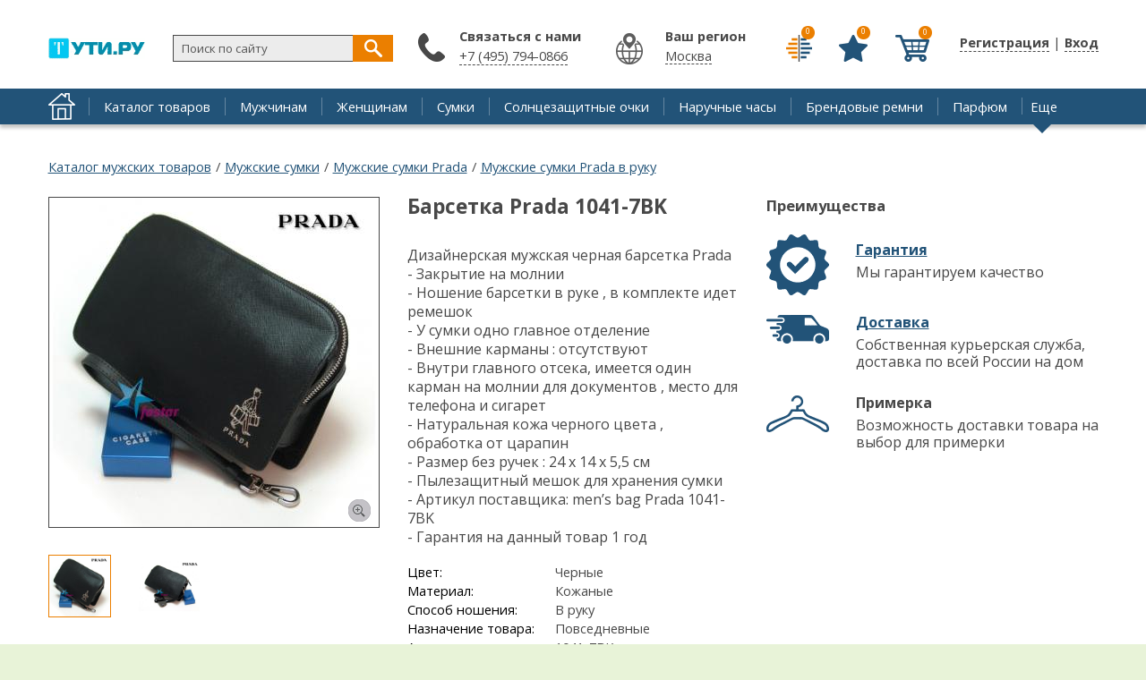

--- FILE ---
content_type: text/html; charset=UTF-8
request_url: https://2ti.ru/product/barsetka-prada-1041-7bk.html
body_size: 6877
content:
	              
	  <!DOCTYPE html><html lang="ru" dir="ltr" prefix="fb: http://www.facebook.com/2008/fbml"><head><title>Купить Барсетка Prada 1041-7BK | «ТуТи.ру» - Брендовый интернет-магазин</title>
<meta content="width=1200" name="viewport"/>
<meta name="description" content="Дизайнерская мужская черная барсетка Prada - Закрытие на молнии- Ношение барсетки в руке , в комплекте идет ремешок- У сумки одно главное отделение- Внешние карманы : отсутствуют- Внутри главного отсека, имеется один карман на молнии для документов , место для телефона и сигарет- Натуральная кожа черного цвета , обработка от царапин- Размер без ручек : 24 x 14 x 5,5 см- Пылезащитный мешок для хранения сумки- Артикул поставщика: men’s bag Prada 1041-7BK- Гарантия на данный товар 1 год" />
<meta name="keywords" content="купить, товар, Барсетки, Prada" /><meta property="og:type" content="other" /><meta property="og:title" content="Барсетка Prada 1041-7BK" /><meta property="og:url" content="https://2ti.ru/product/barsetka-prada-1041-7bk.html" /><meta property="og:image" content="https://2ti.ru/sites/default/files/product/import_prada-1041-7BK.jpg" /><meta name="twitter:image" content="https://2ti.ru/sites/default/files/product/import_prada-1041-7BK.jpg" /><meta http-equiv="Content-Type" content="text/html; charset=utf-8" />
<link rel="shortcut icon" href="https://2ti.ru/misc/favicon.ico" type="image/vnd.microsoft.icon" />
<meta name="generator" content="Drupal 7 (http://drupal.org)" />

<style>
@import url('https://fonts.googleapis.com/css?family=Open+Sans:400,400i,700&subset=cyrillic');
</style> 
<link rel="stylesheet" type="text/css" href="/sites/all/themes/pdxzadmin/min/pdxzadmin.cssgz?r=1518588562" /></head><body class="pdxzadmin user-not-admin html not-front not-logged-in no-sidebars page-node page-node- page-node-50795 node-type-product uc-product-node"><div id="wback"><header id="header" vocab="http://schema.org/" typeof="WPHeader"><meta property="headline" content="«ТуТи.ру» - Брендовый интернет-магазин" /><div id="header_left"><div id="logo-container"><a href="/"><div class="logo">&nbsp;</div></a></div></div><div id="header_right"><div id="regmy"><ul class="first anon first_anon"><li class="user"><a href="javascript:void(0);" onclick="onbasic(this, 2);"><span class="thr" style="display: none;"></span>Регистрация</a> | <a href="javascript:void(0);" onclick="onbasic(this, 1);"><span class="thr" style="display: none;"></span>Вход</a></li></ul></div></div><div id="header_post"><div id="header_postin"><div class="paneltop"><div class="block" id="compare"><div class="content"><a title="Сравнить товары" class="lnk" href="/compare.html"><span class="view_ico isbtn">&nbsp;</span><span class="res">0</span></a></div></div><div class="block" id="favorite"><div class="content"><a title="Избранное" class="lnk" href="/fav.html"><span class="view_ico isbtn">&nbsp;</span><span class="res">0</span></a></div></div><div class="block block-uc-ajax-cart-me"><div class="content"><div id="ajaxCartUpdateMe" class="load-on-view"><span class="thr">&nbsp;</span></div></div></div></div><div class="region_item" id="region_topbar"><div id="block-block-38" class="block block-block"><div class="postblockover"><div class="content"><div id="findme" onclick=" stpr(event || window.event); "><form action="/find.html" method="get" id="searchform" accept-charset="UTF-8" role="search"> <input id="findme_text" name="s" value="Поиск по сайту" size="30" maxlength="128" class="form-text" type="text" onclick="if(jQuery(this).val()=='Поиск по сайту') jQuery(this).val('')" onblur=" if( jQuery(this).val()=='' ) jQuery(this).val('Поиск по сайту'); " /> <span class="searchgo" tabindex="0" id="findme_go" onclick="searchgo();">&nbsp;</span></form><div id="iasrp" style="display: none;" onclick=" stpr(event || window.event); "><div id="iasr"></div></div></div></div></div></div><div id="block-block-56" class="block block-block"><div class="postblockover"><div class="block-title"><div class="title">Связаться с нами</div></div><div class="content"><p><a href="tel:74951248777">+7 (495) 794-0866</a></p></div></div></div></div></div></div><div class="clear">&nbsp;</div></header><div id="menu_line"><div id="menu_linein"><div class="home"><a href="/">&nbsp;</a></div><nav id="navigation-primary-main" class="sitemenu" vocab="http://schema.org/" typeof="SiteNavigationElement"><ul class="megamenu-1"><li property="name" class="megamenu-li-first-level primlink1" id="menu-main-title-8963"><span class="ain"><a property="url" href="https://2ti.ru/catalog/index.html">Каталог товаров</a></span></li><li property="name" class="megamenu-li-first-level primlink2" id="menu-main-title-8965"><span class="ain"><a property="url" href="https://2ti.ru/catalog/men/index.html">Мужчинам</a></span></li><li property="name" class="megamenu-li-first-level primlink3" id="menu-main-title-8966"><span class="ain"><a property="url" href="https://2ti.ru/catalog/women/index.html">Женщинам</a></span></li><li property="name" class="megamenu-li-first-level primlink4" id="menu-main-title-8955"><span class="ain"><a property="url" href="https://2ti.ru/catalog/sumki.html">Сумки</a></span></li><li property="name" class="megamenu-li-first-level primlink5" id="menu-main-title-8956"><span class="ain"><a property="url" href="https://2ti.ru/catalog/solncezashchitnye-ochki.html">Солнцезащитные очки</a></span></li><li property="name" class="megamenu-li-first-level primlink6" id="menu-main-title-8957"><span class="ain"><a property="url" href="https://2ti.ru/catalog/naruchnye-chasy.html">Наручные часы</a></span></li><li property="name" class="megamenu-li-first-level primlink7" id="menu-main-title-8958"><span class="ain"><a property="url" href="https://2ti.ru/catalog/remni.html.html">Брендовые ремни</a></span></li><li property="name" class="megamenu-li-first-level primlink8" id="menu-main-title-9066"><span class="ain"><a property="url" href="https://2ti.ru/catalog/parfyumy.html.html">Парфюм</a></span></li></ul><div class="clear">&nbsp;</div></nav><div class="menu_other"><span class="is_a other" onclick="stpr(event || window.event); showmorelinks();">Еще</span></div><div class="other_panel" style="display: none;" onclick=" stpr(event || window.event); "><ul><li property="name" class="megamenu-li-first-level primlink9" id="menu-main-title-8960"><span class="ain"><a property="url" href="https://2ti.ru/catalog/ukrasheniya-i-bizhuteriya.html">Украшения и бижутерия</a></span></li><li property="name" class="megamenu-li-first-level primlink10" id="menu-main-title-8961"><span class="ain"><a property="url" href="https://2ti.ru/catalog/yuvelirnye-ukrasheniya.html">Ювелирные украшения</a></span></li><li property="name" class="megamenu-li-first-level primlink11" id="menu-main-title-7849"><span class="ain"><a property="url" href="https://2ti.ru/action.html">Скидки</a></span></li><li property="name" class="megamenu-li-first-level primlink12" id="menu-main-title-8971"><span class="ain"><a property="url" href="https://2ti.ru/brands/index.html">Бренды</a></span></li><li property="name" class="megamenu-li-first-level primlink13" id="menu-main-title-7847"><span class="ain"><a property="url" href="https://2ti.ru/faq.html">Отзывы</a></span></li><li property="name" class="megamenu-li-first-level primlink14 last" id="menu-main-title-8959"><span class="ain"><a property="url" href="https://2ti.ru/catalog/zonty.html">Зонты</a></span></li></ul></div></div></div><main id="block_center"><div id="center_content" vocab="http://schema.org/" typeof="Product"><div id="breadcrumb" prefix="v: http://rdf.data-vocabulary.org/#"><div class="breadcrumb"><span typeof="v:Breadcrumb"><a rel="v:url" property="v:title" href="/catalog/men/index.html">Каталог мужских товаров</a></span> <span class="brline">/</span> <span typeof="v:Breadcrumb"><a rel="v:url" property="v:title" href="/catalog/men/sumki">Мужские сумки</a></span> <span class="brline">/</span> <span typeof="v:Breadcrumb"><a rel="v:url" property="v:title" href="/catalog/men/prada/sumki">Мужские сумки Prada</a></span> <span class="brline">/</span> <span typeof="v:Breadcrumb"><a rel="v:url" property="v:title" href="/catalog/men/prada/sumki/v-ruku">Мужские сумки Prada в руку</a></span></div></div><div class="tab-container"></div><div id="main_content"><div id="main_content_post" class=""><div id="content" role="main"><div class="region_item" id="region_content"><div id="block-system-main" class="block block-system"><div class="postblockover"><div class="content"> 
<div id="node-50795" class="node node-product node-promoted">
  <div class="node-container">
    
    
    <div class="nodecontent">
                        <div id="product-left"><meta property="image" content="https://2ti.ru/sites/default/files/styles/original/public/product/import_prada-1041-7BK.jpg?itok=qgWqZif8" /><div class="nodeimage"><div class="swiper-container swiper-container-node"><div class="swiper-wrapper"><div class="swiper-slide"><a class="pitem_0 pitem pitemis" href="https://2ti.ru/sites/default/files/styles/original/public/product/import_prada-1041-7BK.jpg?itok=qgWqZif8"><img class="image lazy" src="[data-uri]" data-original="https://2ti.ru/sites/default/files/styles/product_full/public/product/import_prada-1041-7BK.jpg?itok=doCucAdh" width="368" height="368" alt="Барсетка Prada 1041-7BK 1" title="Барсетка Prada 1041-7BK 1" /></a></div><div class="swiper-slide"><a class="pitem_1 pitem pitemis" href="https://2ti.ru/sites/default/files/styles/original/public/product/import_prada-1041-7BK-1.jpg?itok=-UNMrYYR"><img class="image lazy" src="[data-uri]" data-original="https://2ti.ru/sites/default/files/styles/product_full/public/product/import_prada-1041-7BK-1.jpg?itok=s6L616eC" width="368" height="368" alt="Барсетка Prada 1041-7BK 2" title="Барсетка Prada 1041-7BK 2" /></a></div></div><div class="swiper-pagination swiper-pagination-node"></div></div></div></div><div id="product_right2"><div class="cool_items"><div class="ttl">Преимущества</div><div class="cool_item cool_item_1"><div class="ttl2"><a href="/garanty.html">Гарантия</a></div><div class="body">Мы гарантируем качество</div></div><div class="cool_item cool_item_2"><div class="ttl2"><a href="/delivery.html">Доставка</a></div><div class="body">Собственная курьерская служба, доставка по всей России на дом</div></div><div class="cool_item cool_item_3"><div class="ttl2">Примерка</div><div class="body">Возможность доставки товара на выбор для примерки</div></div></div></div><div class="product_right"><div class="product_right_post"><div id="site_title"><h1 id="page-title" property="name">Барсетка Prada 1041-7BK</h1></div><div class="main_info"><div class="product_body" property="description"><p>Дизайнерская мужская черная барсетка Prada <br>- Закрытие на молнии<br>- Ношение барсетки в руке , в комплекте идет ремешок<br>- У сумки одно главное отделение<br>- Внешние карманы : отсутствуют<br>- Внутри главного отсека, имеется один карман на молнии для документов , место для телефона и сигарет<br>- Натуральная кожа черного цвета , обработка от царапин<br>- Размер без ручек : 24 x 14 x 5,5 см<br>-  Пылезащитный мешок для хранения сумки<br>-  Артикул поставщика: men’s bag Prada 1041-7BK<br>-  Гарантия на данный товар 1 год</p></div><div class="main_chars"><table><tr><td class="lbl">Цвет:</td><td class="val">Черные</td></tr><tr><td class="lbl">Материал:</td><td class="val">Кожаные</td></tr><tr><td class="lbl">Способ ношения:</td><td class="val">В руку</td></tr><tr><td class="lbl">Назначение товара:</td><td class="val">Повседневные</td></tr><tr><td class="lbl">Артикул:</td><td class="val">1041-7BK</td></tr><tr><td class="lbl">Наличие:</td><td class="val">Нет в наличии, под заказ</td></tr></table></div></div><div class="pricepanel"><div class="curprice">9 500 <span class="rub"> р.</span></div><span style="display: none;" property="offers" typeof="Offer"><span property="price">9500</span><span property="priceCurrency">RUB</span></span></div><div class="respanel"><div class="addcount"><input class="addcount_50795 form-text" size="2" onclick=" jQuery(this).select(); " type="text" value="1" /></div><div class="isbtn addtocart addtocart_50795" onclick="addtocart(50795, 1);" tabindex="0">Купить</div><div class="clear">&nbsp;</div></div><div class="btmpanel"><div class="combutton combutton_item com_node_50795" onclick="comswitch('node', 50795);" tabindex="0"><span class="isbtn cm" title="Сравнить">&nbsp;</span> <span class="com_ttl">Сравнить</span></div><div class="favbutton favbutton_item fav_node_50795" onclick="favswitch('node', 50795);" tabindex="0"><span class="isbtn fv" title="В избранное">&nbsp;</span> <span class="fav_ttl">В избранное</span></div></div></div></div><div class="clear">&nbsp;</div><div id="pbtm"><div id="block_productsbr" class="block"><div class="block-title"><div class="title">Похожие товары</div></div><div class="content product_cnt"><div class="item_view item_view_51060"><a href="https://2ti.ru/product/barsetka-bottega-veneta-1261-7bk.html"><img alt="Барсетка Bottega Veneta 1261-7BK" src="https://2ti.ru/sites/default/files/styles/action/public/product/import_Bottega-Veneta-1261-7BK.jpg?itok=LjDcrvQQ" /></a></div><div class="item_view item_view_50859"><a href="https://2ti.ru/product/barsetka-bally-1122-8bk.html"><img alt="Барсетка Bally 1122-8BK" src="https://2ti.ru/sites/default/files/styles/action/public/product/import_bally-1122-8BK.jpg?itok=obZqUoFE" /></a></div><div class="item_view item_view_51015"><a href="https://2ti.ru/product/barsetka-hermes-5322-1bk.html"><img alt="Барсетка Hermes 5322-1BK" src="https://2ti.ru/sites/default/files/styles/action/public/product/import_Hermes-5322-1BK.jpg?itok=QoUiR_5_" /></a></div><div class="item_view item_view_51245"><a href="https://2ti.ru/product/barsetka-giorgio-armani-ga2010-1.html"><img alt="Барсетка Giorgio Armani GA2010-1" src="https://2ti.ru/sites/default/files/styles/action/public/product/import_8835d4e10ea8e63b7504af8f3f90aada.jpg?itok=c_nd6EC0" /></a></div><div class="item_view item_view_50789"><a href="https://2ti.ru/product/barsetka-prada-2988a.html"><img alt="Барсетка Prada 2988A" src="https://2ti.ru/sites/default/files/styles/action/public/product/import_ac82bf3922c3cc62a67637c0c465c0b5.jpg?itok=YKWWZQ_r" /></a></div><div class="item_view item_view_50772"><a href="https://2ti.ru/product/barsetka-prada-2900-1.html"><img alt="Барсетка Prada 2900-1" src="https://2ti.ru/sites/default/files/styles/action/public/product/import_464ea4d19b510bfc1c4d06b7fc838e94.jpg?itok=uSfBWyGg" /></a></div></div></div><div id="block_productsbr" class="block"><div class="block-title"><div class="title">Товары бренда Prada</div></div><div class="content product_cnt"><div class="item_view item_view_50798"><a href="https://2ti.ru/product/sumka-prada-va0820.html"><img alt="Сумка Prada VA0820" src="https://2ti.ru/sites/default/files/styles/action/public/product/import_70afba8ff2b7d1e38445f8a1b9d616c6.jpg?itok=CikOch-P" /></a></div><div class="item_view item_view_50808"><a href="https://2ti.ru/product/sumka-prada-1722-1bk.html"><img alt="Сумка Prada 1722-1BK" src="https://2ti.ru/sites/default/files/styles/action/public/product/import_prada-1722-1BK.jpg?itok=RrdheyM0" /></a></div><div class="item_view item_view_50774"><a href="https://2ti.ru/product/klatch-prada-pa162-12b.html"><img alt="Клатч Prada PA162-12B" src="https://2ti.ru/sites/default/files/styles/action/public/product/import_prada-PA162-12B.jpg?itok=a_Iujbe1" /></a></div><div class="item_view item_view_50781"><a href="https://2ti.ru/product/barsetka-prada-pa16289br.html"><img alt="Барсетка Prada PA16289BR" src="https://2ti.ru/sites/default/files/styles/action/public/product/import_prada-PA16289BR.jpg?itok=Xi1oawd8" /></a></div><div class="item_view item_view_7482"><a href="https://2ti.ru/product/solncezashchitnye-ochki-prada-zs402-c3.html"><img class="def" alt="Солнцезащитные очки Prada ZS402-C3" src="/sites/all/themes/pdxzadmin/img/def.png" /></a></div><div class="item_view item_view_50815"><a href="https://2ti.ru/product/barsetka-prada-vr0051.html"><img alt="Барсетка Prada VR0051" src="https://2ti.ru/sites/default/files/styles/action/public/product/import_prada-VR0051.jpg?itok=snLzLTOG" /></a></div></div></div><div id="block_brands" class="block"><div class="block-title"><div class="title">Популярные бренды</div></div><div class="content product_cnt"><div class="ritem admlnk pdxobj108 pdxota pdxpi"><a href="https://2ti.ru/brands/armani.html"><div class="ttl">Armani</div></a></div><div class="ritem admlnk pdxobj128 pdxota pdxpi"><a href="https://2ti.ru/brands/bally.html"><div class="ttl">Bally</div></a></div><div class="ritem admlnk pdxobj193 pdxota pdxpi"><a href="https://2ti.ru/brands/bottega-veneta.html"><div class="ttl">Bottega Veneta</div></a></div><div class="ritem admlnk pdxobj189 pdxota pdxpi"><a href="https://2ti.ru/brands/hermes.html"><div class="ttl">Hermes</div></a></div><div class="ritem admlnk pdxobj110 pdxota pdxpi"><a href="https://2ti.ru/brands/hugo-boss.html"><div class="ttl">Hugo Boss</div></a></div><div class="ritem admlnk pdxobj122 pdxota pdxpi"><a href="https://2ti.ru/brands/salvatore-ferragamo.html"><div class="ttl">Salvatore Ferragamo</div></a></div></div></div><div id="product_tabs"><ul>
<li class="product_tab_2 active" onclick=" changetab(2); " tabindex="0">Отзывы (<span>0</span>)</li>
<li class="product_tab_3" onclick=" changetab(3); " tabindex="0">Вопросы (<span>0</span>)</li>
</ul></div><div class="product_cnts"><div class="pcnt pcnt_2 pcnt_faq"><div class="faqtopline"><div class="addfaq"><span class="is_a is_btn" onclick="addad(50795);">Оставить отзыв</span></div></div><div class="clear">&nbsp;</div></div><div class="pcnt pcnt_3 pcnt_ask" style="display: none;"><div class="faqtopline"><div class="addask"><span class="is_a is_btn" onclick="addaq(50795);">Задать вопрос</span></div></div><div class="clear">&nbsp;</div></div></div></div>   
<div class="clear">&nbsp;</div><div class="itemis_bottom">
<div class="ya-share2" data-title="Барсетка Prada 1041-7BK" data-description="Дизайнерская мужская черная барсетка Prada - Закрытие на молнии- Ношение барсетки в руке , в комплекте идет ремешок- У сумки одно главное отделение- Внешние карманы : отсутствуют- Внутри главного отсека, имеется один карман на молнии для документо..." data-image="https://2ti.ru/sites/default/files/styles/original/public/product/import_prada-1041-7BK.jpg?itok=qgWqZif8" data-services="vkontakte,facebook,odnoklassniki,moimir,gplus,twitter,lj,viber,whatsapp" data-counter></div>      <div class="links-container">
        <div class="viewedis viewedis_50795"></div>      </div>
      </div>
      
            
    <div class="clear">&nbsp;</div></div>
          <div class="clearfix">
              </div>
      </div><!--end node container-->
</div><!--end node-->

<script>
function send_pr(){
dataLayer.push({
    "ecommerce": {
        "detail": {
            "products": [ {
                "id": "10050795",
                "name" : "Барсетка Prada 1041-7BK",
                "price": 9500,
                "brand": "Prada",
                "category": "171"            
            
            } ]
        }
    }
});
}
    </script></div></div></div></div></div><div class="clear">&nbsp;</div></div></div><div class="clear">&nbsp;</div><div class="region_item" id="region_undernode"><div id="block-block-50" class="block block-block"><div class="postblockover"><div class="content"> </div></div></div></div></div></main></div><footer id="footer" vocab="http://schema.org/" typeof="WPFooter"><div id="footer_post"><meta property="copyrightYear" content="2017" /><div id="footer_left"><div class="region_item" id="region_oversidebars"><div id="block-block-47" class="block block-block"><div class="postblockover"><div class="content"> <span class="psml"><a href="#" target="_blank" rel="nofollow" class="sml sm_f"><img src="[data-uri]" alt="" class="lazy" data-original="/sites/all/themes/pdxzadmin/img/ico_f.png" /></a></span><span class="psml"><a href="#" target="_blank" rel="nofollow" class="sml sm_t"><img src="[data-uri]" alt="" class="lazy" data-original="/sites/all/themes/pdxzadmin/img/ico_t.png" /></a></span><span class="psml"><a href="#" target="_blank" rel="nofollow" class="sml sm_i"><img src="[data-uri]" alt="" class="lazy" data-original="/sites/all/themes/pdxzadmin/img/ico_i.png" /></a></span><span class="psml"><a href="#" target="_blank" rel="nofollow" class="sml sm_y"><img src="[data-uri]" alt="" class="lazy" data-original="/sites/all/themes/pdxzadmin/img/ico_y.png" /></a></span><noindex>
<script id="rhlpscrtg" type="text/javascript" charset="utf-8" async="async"
src="https://web.redhelper.ru/service/main.js?c=gopbatiu">
</script>
</noindex></div></div></div></div><div class="region_item" id="region_undersidebars"><div id="block-block-45" class="block block-block"><div class="postblockover"><div class="content"> <noindex>
<script type="text/javascript" >
(function (d, w, c) {
(w[c] = w[c] || []).push(function() {
try {
w.yaCounter24922811 = new Ya.Metrika({
id:24922811,
clickmap:true,
trackLinks:true,
accurateTrackBounce:true,
webvisor:true,
trackHash:true
});
} catch(e) { }
});
var n = d.getElementsByTagName("script")[0],
s = d.createElement("script"),
f = function () { n.parentNode.insertBefore(s, n); };
s.type = "text/javascript";
s.async = true;
s.src = "https://mc.yandex.ru/metrika/watch.js";
if (w.opera == "[object Opera]") {
d.addEventListener("DOMContentLoaded", f, false);
} else { f(); }
})(document, window, "yandex_metrika_callbacks");
</script>
</noindex><noindex>
<script>
(function (w, d, c) {
(w[c] = w[c] || []).push(function() {
var options = {
project: 4513968,
};
try {
w.top100Counter = new top100(options);
} catch(e) { }
});
var n = d.getElementsByTagName("script")[0],
s = d.createElement("script"),
f = function () { n.parentNode.insertBefore(s, n); };
s.type = "text/javascript";
s.async = true;
s.src =
(d.location.protocol == "https:" ? "https:" : "http:") +
"//st.top100.ru/top100/top100.js";
if (w.opera == "[object Opera]") {
d.addEventListener("DOMContentLoaded", f, false);
} else { f(); }
})(window, document, "_top100q");
</script>
<noscript> <img src="//counter.rambler.ru/top100.cnt?pid=4513968" alt="Топ-100" /></noscript></noindex><noindex>
<script async src="https://www.googletagmanager.com/gtag/js?id=UA-110962019-1"></script>
<script>
window.dataLayer = window.dataLayer || [];
function gtag(){dataLayer.push(arguments);}
gtag('js', new Date());
gtag('config', 'UA-110962019-1');
</script></noindex></div></div></div><div id="block-block-61" class="block block-block"><div class="postblockover"><div class="content"> <noindex><script type="text/javascript">
new Image().src = "//counter.yadro.ru/hit?r"+
escape(document.referrer)+((typeof(screen)=="undefined")?"":
";s"+screen.width+"*"+screen.height+"*"+(screen.colorDepth?
screen.colorDepth:screen.pixelDepth))+";u"+escape(document.URL)+
";h"+escape(document.title.substring(0,150))+
";"+Math.random();</script></noindex><noindex><span id="openstat1"></span>
<script type="text/javascript">
var openstat = { counter: 1, next: openstat };
(function(d, t, p) {
var j = d.createElement(t); j.async = true; j.type = "text/javascript";
j.src = ("https:" == p ? "https:" : "http:") + "//openstat.net/cnt.js";
var s = d.getElementsByTagName(t)[0]; s.parentNode.insertBefore(j, s);
})(document, "script", document.location.protocol);
</script>
</noindex></div></div></div></div></div><div id="footer_right"><div class="region_item" id="region_footer"><div id="block-menu-menu-bottom" class="block block-menu"><div class="postblockover"><div class="block-title"><div class="title">Пользователям</div></div><div class="content"><ul class="menu"><li class="first leaf"><a href="/how.html">Как сделать заказ</a></li><li class="leaf"><a href="/payment.html">Оплата</a></li><li class="leaf"><a href="/delivery.html">Доставка</a></li><li class="last leaf"><a href="/return.html">Возврат и обмен</a></li></ul></div></div></div><div id="block-menu-menu-bottom2" class="block block-menu"><div class="postblockover"><div class="block-title"><div class="title">Магазинам</div></div><div class="content"><ul class="menu"><li class="first leaf"><a href="/help">Помощь по сервису</a></li><li class="leaf"><a href="/agreement">Пользовательское соглашение</a></li><li class="last leaf"><a href="/contacts">Обратная связь</a></li></ul></div></div></div></div></div><div class="clear">&nbsp;</div></div></footer><div id="ajaxrs"></div><script type="text/javascript" defer="defer" src="https://2ti.ru/sites/all/themes/pdxzadmin/min/other.jsgz?p2npkl"></script>
<script type="text/javascript">
<!--//--><![CDATA[//><!--
var p2='tuti'; var curUid=0; var curNid=50795; var curpagepath=""; var parTid=166; var maskisme='+7 (999) 9999999'; var curType='product'; var p6='2ti.ru';
//--><!]]>
</script>
</body></html>

--- FILE ---
content_type: text/html; charset=UTF-8
request_url: https://2ti.ru/pdxop.php
body_size: 292
content:
<div id="block_viewed" class="block"><div class="block-title"><div class="title">Вы смотрели</div></div><div class="content product_cnt"><div class="item_view item_view_50795"><a href="https://2ti.ru/product/barsetka-prada-1041-7bk.html"><img alt="Барсетка Prada 1041-7BK" src="https://2ti.ru/sites/default/files/styles/action/public/product/import_prada-1041-7BK.jpg?itok=k03PDimG" /></a></div></div></div>